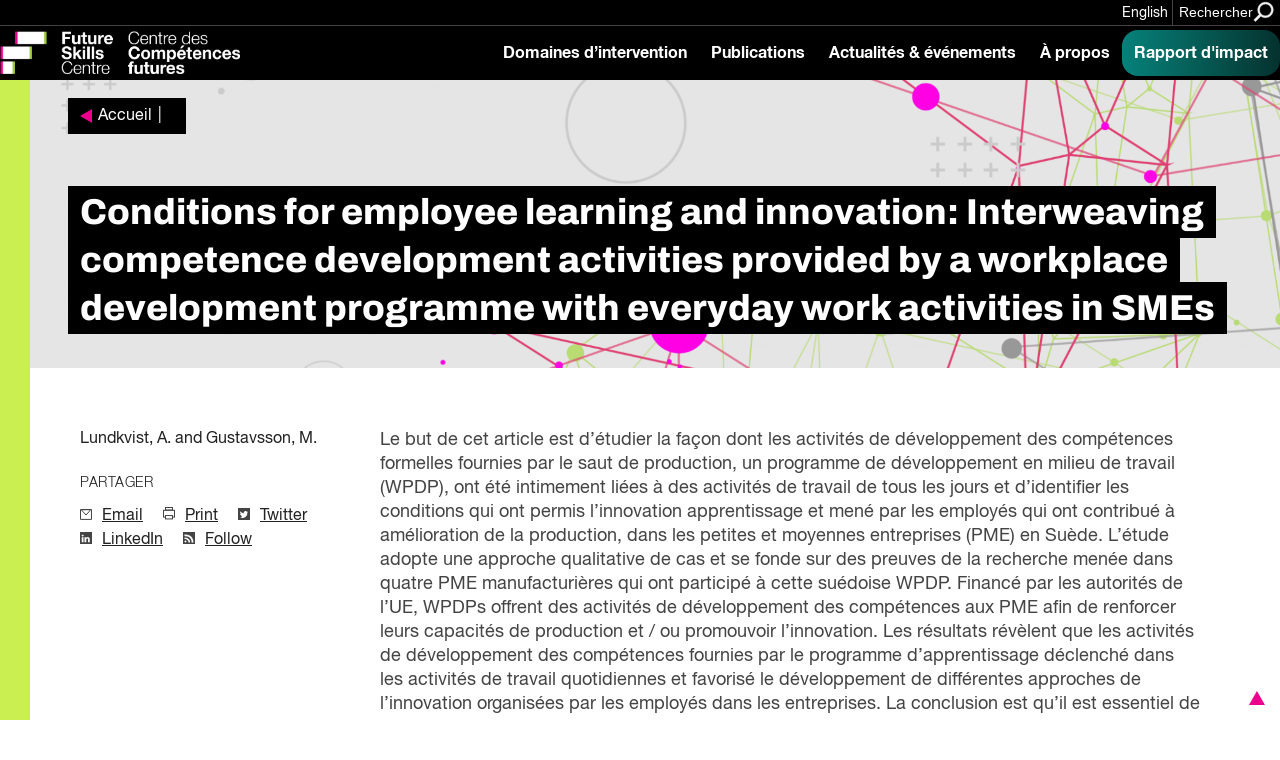

--- FILE ---
content_type: text/html; charset=UTF-8
request_url: https://fsc-ccf.ca/fr/references/conditions-for-employee-learning-and-innovation-interweaving-competence-development-activities-provided-by-a-workplace-development-programme-with-everyday-work-activities-in-smes-2/
body_size: 16777
content:
			
<!doctype html>
<!--[if lte IE 8]>         <html class="no-js old-ie ie"> <![endif]-->
<!--[if IE 9]>         <html class="no-js ie9 ie"> <![endif]-->
<!--[if gt IE 9]><!-->
<html lang="fr" class="no-js"> <!--<![endif]-->

<head>
    <!-- Google Tag Manager -->
    <script>
        (function(w, d, s, l, i) {
            w[l] = w[l] || [];
            w[l].push({
                'gtm.start': new Date().getTime(),
                event: 'gtm.js'
            });
            var f = d.getElementsByTagName(s)[0],
                j = d.createElement(s),
                dl = l != 'dataLayer' ? '&l=' + l : '';
            j.async = true;
            j.src =
                'https://www.googletagmanager.com/gtm.js?id=' + i + dl;
            f.parentNode.insertBefore(j, f);
        })(window, document, 'script', 'dataLayer', 'GTM-MTN32SM');
    </script>
    <!-- End Google Tag Manager -->
    <meta charset="utf-8">
    <meta http-equiv="X-UA-Compatible" content="IE=edge,chrome=1">
    <!-- Remove for Yoast compatibility -->
    <!-- <title></title> -->
    <meta name="developer" content="Office/Bureau">
    <meta name="description" content="">
    <meta name="viewport" content="width=device-width,initial-scale=1">
    <!-- SOCIAL META TAGS -->
    <meta property="og:title" content="Future Skills Centre • Centre des Compétences futures" />
    <meta property="og:url" content="https://fsc-ccf.ca/fr/references/conditions-for-employee-learning-and-innovation-interweaving-competence-development-activities-provided-by-a-workplace-development-programme-with-everyday-work-activities-in-smes-2/" />
    <meta property="og:description" content="" />
            <meta name="twitter:title" content="Future Skills Centre • Centre des Compétences futures" />
    <meta name="twitter:description" content="" />
        <link rel="apple-touch-icon" sizes="180x180" href="https://fsc-ccf.ca/wp-content/themes/ob-fsc-2.0/images/favicon/apple-touch-icon.png">
    <link rel="icon" type="image/png" sizes="32x32" href="https://fsc-ccf.ca/wp-content/themes/ob-fsc-2.0/images/favicon/favicon-32x32.png">
    <link rel="icon" type="image/png" sizes="16x16" href="https://fsc-ccf.ca/wp-content/themes/ob-fsc-2.0/images/favicon/favicon-16x16.png">
    <!-- END SOCIAL META TAGS -->
    <meta name='robots' content='index, follow, max-image-preview:large, max-snippet:-1, max-video-preview:-1' />

	<!-- This site is optimized with the Yoast SEO plugin v26.7 - https://yoast.com/wordpress/plugins/seo/ -->
	<title>Conditions for employee learning and innovation: Interweaving competence development activities provided by a workplace development programme with everyday work activities in SMEs - Future Skills Centre • Centre des Compétences futures</title>
	<link rel="canonical" href="https://fsc-ccf.ca/fr/references/conditions-for-employee-learning-and-innovation-interweaving-competence-development-activities-provided-by-a-workplace-development-programme-with-everyday-work-activities-in-smes-2/" />
	<meta name="twitter:label1" content="Est. reading time" />
	<meta name="twitter:data1" content="2 minutes" />
	<script type="application/ld+json" class="yoast-schema-graph">{"@context":"https://schema.org","@graph":[{"@type":"WebPage","@id":"https://fsc-ccf.ca/fr/references/conditions-for-employee-learning-and-innovation-interweaving-competence-development-activities-provided-by-a-workplace-development-programme-with-everyday-work-activities-in-smes-2/","url":"https://fsc-ccf.ca/fr/references/conditions-for-employee-learning-and-innovation-interweaving-competence-development-activities-provided-by-a-workplace-development-programme-with-everyday-work-activities-in-smes-2/","name":"Conditions for employee learning and innovation: Interweaving competence development activities provided by a workplace development programme with everyday work activities in SMEs - Future Skills Centre • Centre des Compétences futures","isPartOf":{"@id":"https://fsc-ccf.ca/fr/#website"},"datePublished":"2020-08-11T22:27:46+00:00","breadcrumb":{"@id":"https://fsc-ccf.ca/fr/references/conditions-for-employee-learning-and-innovation-interweaving-competence-development-activities-provided-by-a-workplace-development-programme-with-everyday-work-activities-in-smes-2/#breadcrumb"},"inLanguage":"fr-FR","potentialAction":[{"@type":"ReadAction","target":["https://fsc-ccf.ca/fr/references/conditions-for-employee-learning-and-innovation-interweaving-competence-development-activities-provided-by-a-workplace-development-programme-with-everyday-work-activities-in-smes-2/"]}]},{"@type":"BreadcrumbList","@id":"https://fsc-ccf.ca/fr/references/conditions-for-employee-learning-and-innovation-interweaving-competence-development-activities-provided-by-a-workplace-development-programme-with-everyday-work-activities-in-smes-2/#breadcrumb","itemListElement":[{"@type":"ListItem","position":1,"name":"Home","item":"https://fsc-ccf.ca/fr/"},{"@type":"ListItem","position":2,"name":"References","item":"https://fsc-ccf.ca/fr/references/"},{"@type":"ListItem","position":3,"name":"Conditions for employee learning and innovation: Interweaving competence development activities provided by a workplace development programme with everyday work activities in SMEs"}]},{"@type":"WebSite","@id":"https://fsc-ccf.ca/fr/#website","url":"https://fsc-ccf.ca/fr/","name":"Future Skills Centre • Centre des Compétences futures","description":"","publisher":{"@id":"https://fsc-ccf.ca/fr/#organization"},"potentialAction":[{"@type":"SearchAction","target":{"@type":"EntryPoint","urlTemplate":"https://fsc-ccf.ca/fr/?s={search_term_string}"},"query-input":{"@type":"PropertyValueSpecification","valueRequired":true,"valueName":"search_term_string"}}],"inLanguage":"fr-FR"},{"@type":"Organization","@id":"https://fsc-ccf.ca/fr/#organization","name":"Future Skills Centre • Centre des Compétences futures","url":"https://fsc-ccf.ca/fr/","logo":{"@type":"ImageObject","inLanguage":"fr-FR","@id":"https://fsc-ccf.ca/fr/#/schema/logo/image/","url":"https://fsc-ccf.ca/wp-content/uploads/2019/08/FSC_logo_colour_rgb_positive_ENG.png","contentUrl":"https://fsc-ccf.ca/wp-content/uploads/2019/08/FSC_logo_colour_rgb_positive_ENG.png","width":618,"height":528,"caption":"Future Skills Centre • Centre des Compétences futures"},"image":{"@id":"https://fsc-ccf.ca/fr/#/schema/logo/image/"},"sameAs":["https://www.facebook.com/2161871137193201/","https://x.com/fsc_ccf_en","https://www.instagram.com/fsc_ccf/","https://www.linkedin.com/company/fsc-ccf/"]}]}</script>
	<!-- / Yoast SEO plugin. -->


<link rel='dns-prefetch' href='//s7.addthis.com' />
<link rel='dns-prefetch' href='//unpkg.com' />
<link rel='dns-prefetch' href='//player.vimeo.com' />
<link rel='dns-prefetch' href='//officebureau.ca' />
<link rel='dns-prefetch' href='//www.googletagmanager.com' />
<link rel="alternate" title="oEmbed (JSON)" type="application/json+oembed" href="https://fsc-ccf.ca/fr/wp-json/oembed/1.0/embed?url=https%3A%2F%2Ffsc-ccf.ca%2Ffr%2Freferences%2Fconditions-for-employee-learning-and-innovation-interweaving-competence-development-activities-provided-by-a-workplace-development-programme-with-everyday-work-activities-in-smes-2%2F" />
<link rel="alternate" title="oEmbed (XML)" type="text/xml+oembed" href="https://fsc-ccf.ca/fr/wp-json/oembed/1.0/embed?url=https%3A%2F%2Ffsc-ccf.ca%2Ffr%2Freferences%2Fconditions-for-employee-learning-and-innovation-interweaving-competence-development-activities-provided-by-a-workplace-development-programme-with-everyday-work-activities-in-smes-2%2F&#038;format=xml" />
<style id='wp-img-auto-sizes-contain-inline-css' type='text/css'>
img:is([sizes=auto i],[sizes^="auto," i]){contain-intrinsic-size:3000px 1500px}
/*# sourceURL=wp-img-auto-sizes-contain-inline-css */
</style>
<style id='wp-emoji-styles-inline-css' type='text/css'>

	img.wp-smiley, img.emoji {
		display: inline !important;
		border: none !important;
		box-shadow: none !important;
		height: 1em !important;
		width: 1em !important;
		margin: 0 0.07em !important;
		vertical-align: -0.1em !important;
		background: none !important;
		padding: 0 !important;
	}
/*# sourceURL=wp-emoji-styles-inline-css */
</style>
<link rel='stylesheet' id='wp-block-library-css' href='https://fsc-ccf.ca/wp-includes/css/dist/block-library/style.min.css?ver=6.9' type='text/css' media='all' />
<style id='global-styles-inline-css' type='text/css'>
:root{--wp--preset--aspect-ratio--square: 1;--wp--preset--aspect-ratio--4-3: 4/3;--wp--preset--aspect-ratio--3-4: 3/4;--wp--preset--aspect-ratio--3-2: 3/2;--wp--preset--aspect-ratio--2-3: 2/3;--wp--preset--aspect-ratio--16-9: 16/9;--wp--preset--aspect-ratio--9-16: 9/16;--wp--preset--color--black: #000000;--wp--preset--color--cyan-bluish-gray: #abb8c3;--wp--preset--color--white: #ffffff;--wp--preset--color--pale-pink: #f78da7;--wp--preset--color--vivid-red: #cf2e2e;--wp--preset--color--luminous-vivid-orange: #ff6900;--wp--preset--color--luminous-vivid-amber: #fcb900;--wp--preset--color--light-green-cyan: #7bdcb5;--wp--preset--color--vivid-green-cyan: #00d084;--wp--preset--color--pale-cyan-blue: #8ed1fc;--wp--preset--color--vivid-cyan-blue: #0693e3;--wp--preset--color--vivid-purple: #9b51e0;--wp--preset--color--raspberry: #EC008C;--wp--preset--color--warm-violet: #A30093;--wp--preset--color--plum: #66005F;--wp--preset--color--dusk-purple: #350042;--wp--preset--color--chartreuse: #C9EF50;--wp--preset--color--fern: #558000;--wp--preset--color--deep-green: #253814;--wp--preset--color--turq: #00D1BA;--wp--preset--color--teal: #03827A;--wp--preset--color--light-grey: #CCCCCC;--wp--preset--gradient--vivid-cyan-blue-to-vivid-purple: linear-gradient(135deg,rgb(6,147,227) 0%,rgb(155,81,224) 100%);--wp--preset--gradient--light-green-cyan-to-vivid-green-cyan: linear-gradient(135deg,rgb(122,220,180) 0%,rgb(0,208,130) 100%);--wp--preset--gradient--luminous-vivid-amber-to-luminous-vivid-orange: linear-gradient(135deg,rgb(252,185,0) 0%,rgb(255,105,0) 100%);--wp--preset--gradient--luminous-vivid-orange-to-vivid-red: linear-gradient(135deg,rgb(255,105,0) 0%,rgb(207,46,46) 100%);--wp--preset--gradient--very-light-gray-to-cyan-bluish-gray: linear-gradient(135deg,rgb(238,238,238) 0%,rgb(169,184,195) 100%);--wp--preset--gradient--cool-to-warm-spectrum: linear-gradient(135deg,rgb(74,234,220) 0%,rgb(151,120,209) 20%,rgb(207,42,186) 40%,rgb(238,44,130) 60%,rgb(251,105,98) 80%,rgb(254,248,76) 100%);--wp--preset--gradient--blush-light-purple: linear-gradient(135deg,rgb(255,206,236) 0%,rgb(152,150,240) 100%);--wp--preset--gradient--blush-bordeaux: linear-gradient(135deg,rgb(254,205,165) 0%,rgb(254,45,45) 50%,rgb(107,0,62) 100%);--wp--preset--gradient--luminous-dusk: linear-gradient(135deg,rgb(255,203,112) 0%,rgb(199,81,192) 50%,rgb(65,88,208) 100%);--wp--preset--gradient--pale-ocean: linear-gradient(135deg,rgb(255,245,203) 0%,rgb(182,227,212) 50%,rgb(51,167,181) 100%);--wp--preset--gradient--electric-grass: linear-gradient(135deg,rgb(202,248,128) 0%,rgb(113,206,126) 100%);--wp--preset--gradient--midnight: linear-gradient(135deg,rgb(2,3,129) 0%,rgb(40,116,252) 100%);--wp--preset--font-size--small: 13px;--wp--preset--font-size--medium: 20px;--wp--preset--font-size--large: 4rem;--wp--preset--font-size--x-large: 42px;--wp--preset--font-size--normal: 3.33333rem;--wp--preset--font-size--extra-large: 6rem;--wp--preset--font-size--huge: 8rem;--wp--preset--font-size--gigantic: 12rem;--wp--preset--spacing--20: 0.44rem;--wp--preset--spacing--30: 0.67rem;--wp--preset--spacing--40: 1rem;--wp--preset--spacing--50: 1.5rem;--wp--preset--spacing--60: 2.25rem;--wp--preset--spacing--70: 3.38rem;--wp--preset--spacing--80: 5.06rem;--wp--preset--shadow--natural: 6px 6px 9px rgba(0, 0, 0, 0.2);--wp--preset--shadow--deep: 12px 12px 50px rgba(0, 0, 0, 0.4);--wp--preset--shadow--sharp: 6px 6px 0px rgba(0, 0, 0, 0.2);--wp--preset--shadow--outlined: 6px 6px 0px -3px rgb(255, 255, 255), 6px 6px rgb(0, 0, 0);--wp--preset--shadow--crisp: 6px 6px 0px rgb(0, 0, 0);}:where(body) { margin: 0; }.wp-site-blocks > .alignleft { float: left; margin-right: 2em; }.wp-site-blocks > .alignright { float: right; margin-left: 2em; }.wp-site-blocks > .aligncenter { justify-content: center; margin-left: auto; margin-right: auto; }:where(.wp-site-blocks) > * { margin-block-start: 24px; margin-block-end: 0; }:where(.wp-site-blocks) > :first-child { margin-block-start: 0; }:where(.wp-site-blocks) > :last-child { margin-block-end: 0; }:root { --wp--style--block-gap: 24px; }:root :where(.is-layout-flow) > :first-child{margin-block-start: 0;}:root :where(.is-layout-flow) > :last-child{margin-block-end: 0;}:root :where(.is-layout-flow) > *{margin-block-start: 24px;margin-block-end: 0;}:root :where(.is-layout-constrained) > :first-child{margin-block-start: 0;}:root :where(.is-layout-constrained) > :last-child{margin-block-end: 0;}:root :where(.is-layout-constrained) > *{margin-block-start: 24px;margin-block-end: 0;}:root :where(.is-layout-flex){gap: 24px;}:root :where(.is-layout-grid){gap: 24px;}.is-layout-flow > .alignleft{float: left;margin-inline-start: 0;margin-inline-end: 2em;}.is-layout-flow > .alignright{float: right;margin-inline-start: 2em;margin-inline-end: 0;}.is-layout-flow > .aligncenter{margin-left: auto !important;margin-right: auto !important;}.is-layout-constrained > .alignleft{float: left;margin-inline-start: 0;margin-inline-end: 2em;}.is-layout-constrained > .alignright{float: right;margin-inline-start: 2em;margin-inline-end: 0;}.is-layout-constrained > .aligncenter{margin-left: auto !important;margin-right: auto !important;}.is-layout-constrained > :where(:not(.alignleft):not(.alignright):not(.alignfull)){margin-left: auto !important;margin-right: auto !important;}body .is-layout-flex{display: flex;}.is-layout-flex{flex-wrap: wrap;align-items: center;}.is-layout-flex > :is(*, div){margin: 0;}body .is-layout-grid{display: grid;}.is-layout-grid > :is(*, div){margin: 0;}body{padding-top: 0px;padding-right: 0px;padding-bottom: 0px;padding-left: 0px;}a:where(:not(.wp-element-button)){text-decoration: underline;}:root :where(.wp-element-button, .wp-block-button__link){background-color: #32373c;border-width: 0;color: #fff;font-family: inherit;font-size: inherit;font-style: inherit;font-weight: inherit;letter-spacing: inherit;line-height: inherit;padding-top: calc(0.667em + 2px);padding-right: calc(1.333em + 2px);padding-bottom: calc(0.667em + 2px);padding-left: calc(1.333em + 2px);text-decoration: none;text-transform: inherit;}.has-black-color{color: var(--wp--preset--color--black) !important;}.has-cyan-bluish-gray-color{color: var(--wp--preset--color--cyan-bluish-gray) !important;}.has-white-color{color: var(--wp--preset--color--white) !important;}.has-pale-pink-color{color: var(--wp--preset--color--pale-pink) !important;}.has-vivid-red-color{color: var(--wp--preset--color--vivid-red) !important;}.has-luminous-vivid-orange-color{color: var(--wp--preset--color--luminous-vivid-orange) !important;}.has-luminous-vivid-amber-color{color: var(--wp--preset--color--luminous-vivid-amber) !important;}.has-light-green-cyan-color{color: var(--wp--preset--color--light-green-cyan) !important;}.has-vivid-green-cyan-color{color: var(--wp--preset--color--vivid-green-cyan) !important;}.has-pale-cyan-blue-color{color: var(--wp--preset--color--pale-cyan-blue) !important;}.has-vivid-cyan-blue-color{color: var(--wp--preset--color--vivid-cyan-blue) !important;}.has-vivid-purple-color{color: var(--wp--preset--color--vivid-purple) !important;}.has-raspberry-color{color: var(--wp--preset--color--raspberry) !important;}.has-warm-violet-color{color: var(--wp--preset--color--warm-violet) !important;}.has-plum-color{color: var(--wp--preset--color--plum) !important;}.has-dusk-purple-color{color: var(--wp--preset--color--dusk-purple) !important;}.has-chartreuse-color{color: var(--wp--preset--color--chartreuse) !important;}.has-fern-color{color: var(--wp--preset--color--fern) !important;}.has-deep-green-color{color: var(--wp--preset--color--deep-green) !important;}.has-turq-color{color: var(--wp--preset--color--turq) !important;}.has-teal-color{color: var(--wp--preset--color--teal) !important;}.has-light-grey-color{color: var(--wp--preset--color--light-grey) !important;}.has-black-background-color{background-color: var(--wp--preset--color--black) !important;}.has-cyan-bluish-gray-background-color{background-color: var(--wp--preset--color--cyan-bluish-gray) !important;}.has-white-background-color{background-color: var(--wp--preset--color--white) !important;}.has-pale-pink-background-color{background-color: var(--wp--preset--color--pale-pink) !important;}.has-vivid-red-background-color{background-color: var(--wp--preset--color--vivid-red) !important;}.has-luminous-vivid-orange-background-color{background-color: var(--wp--preset--color--luminous-vivid-orange) !important;}.has-luminous-vivid-amber-background-color{background-color: var(--wp--preset--color--luminous-vivid-amber) !important;}.has-light-green-cyan-background-color{background-color: var(--wp--preset--color--light-green-cyan) !important;}.has-vivid-green-cyan-background-color{background-color: var(--wp--preset--color--vivid-green-cyan) !important;}.has-pale-cyan-blue-background-color{background-color: var(--wp--preset--color--pale-cyan-blue) !important;}.has-vivid-cyan-blue-background-color{background-color: var(--wp--preset--color--vivid-cyan-blue) !important;}.has-vivid-purple-background-color{background-color: var(--wp--preset--color--vivid-purple) !important;}.has-raspberry-background-color{background-color: var(--wp--preset--color--raspberry) !important;}.has-warm-violet-background-color{background-color: var(--wp--preset--color--warm-violet) !important;}.has-plum-background-color{background-color: var(--wp--preset--color--plum) !important;}.has-dusk-purple-background-color{background-color: var(--wp--preset--color--dusk-purple) !important;}.has-chartreuse-background-color{background-color: var(--wp--preset--color--chartreuse) !important;}.has-fern-background-color{background-color: var(--wp--preset--color--fern) !important;}.has-deep-green-background-color{background-color: var(--wp--preset--color--deep-green) !important;}.has-turq-background-color{background-color: var(--wp--preset--color--turq) !important;}.has-teal-background-color{background-color: var(--wp--preset--color--teal) !important;}.has-light-grey-background-color{background-color: var(--wp--preset--color--light-grey) !important;}.has-black-border-color{border-color: var(--wp--preset--color--black) !important;}.has-cyan-bluish-gray-border-color{border-color: var(--wp--preset--color--cyan-bluish-gray) !important;}.has-white-border-color{border-color: var(--wp--preset--color--white) !important;}.has-pale-pink-border-color{border-color: var(--wp--preset--color--pale-pink) !important;}.has-vivid-red-border-color{border-color: var(--wp--preset--color--vivid-red) !important;}.has-luminous-vivid-orange-border-color{border-color: var(--wp--preset--color--luminous-vivid-orange) !important;}.has-luminous-vivid-amber-border-color{border-color: var(--wp--preset--color--luminous-vivid-amber) !important;}.has-light-green-cyan-border-color{border-color: var(--wp--preset--color--light-green-cyan) !important;}.has-vivid-green-cyan-border-color{border-color: var(--wp--preset--color--vivid-green-cyan) !important;}.has-pale-cyan-blue-border-color{border-color: var(--wp--preset--color--pale-cyan-blue) !important;}.has-vivid-cyan-blue-border-color{border-color: var(--wp--preset--color--vivid-cyan-blue) !important;}.has-vivid-purple-border-color{border-color: var(--wp--preset--color--vivid-purple) !important;}.has-raspberry-border-color{border-color: var(--wp--preset--color--raspberry) !important;}.has-warm-violet-border-color{border-color: var(--wp--preset--color--warm-violet) !important;}.has-plum-border-color{border-color: var(--wp--preset--color--plum) !important;}.has-dusk-purple-border-color{border-color: var(--wp--preset--color--dusk-purple) !important;}.has-chartreuse-border-color{border-color: var(--wp--preset--color--chartreuse) !important;}.has-fern-border-color{border-color: var(--wp--preset--color--fern) !important;}.has-deep-green-border-color{border-color: var(--wp--preset--color--deep-green) !important;}.has-turq-border-color{border-color: var(--wp--preset--color--turq) !important;}.has-teal-border-color{border-color: var(--wp--preset--color--teal) !important;}.has-light-grey-border-color{border-color: var(--wp--preset--color--light-grey) !important;}.has-vivid-cyan-blue-to-vivid-purple-gradient-background{background: var(--wp--preset--gradient--vivid-cyan-blue-to-vivid-purple) !important;}.has-light-green-cyan-to-vivid-green-cyan-gradient-background{background: var(--wp--preset--gradient--light-green-cyan-to-vivid-green-cyan) !important;}.has-luminous-vivid-amber-to-luminous-vivid-orange-gradient-background{background: var(--wp--preset--gradient--luminous-vivid-amber-to-luminous-vivid-orange) !important;}.has-luminous-vivid-orange-to-vivid-red-gradient-background{background: var(--wp--preset--gradient--luminous-vivid-orange-to-vivid-red) !important;}.has-very-light-gray-to-cyan-bluish-gray-gradient-background{background: var(--wp--preset--gradient--very-light-gray-to-cyan-bluish-gray) !important;}.has-cool-to-warm-spectrum-gradient-background{background: var(--wp--preset--gradient--cool-to-warm-spectrum) !important;}.has-blush-light-purple-gradient-background{background: var(--wp--preset--gradient--blush-light-purple) !important;}.has-blush-bordeaux-gradient-background{background: var(--wp--preset--gradient--blush-bordeaux) !important;}.has-luminous-dusk-gradient-background{background: var(--wp--preset--gradient--luminous-dusk) !important;}.has-pale-ocean-gradient-background{background: var(--wp--preset--gradient--pale-ocean) !important;}.has-electric-grass-gradient-background{background: var(--wp--preset--gradient--electric-grass) !important;}.has-midnight-gradient-background{background: var(--wp--preset--gradient--midnight) !important;}.has-small-font-size{font-size: var(--wp--preset--font-size--small) !important;}.has-medium-font-size{font-size: var(--wp--preset--font-size--medium) !important;}.has-large-font-size{font-size: var(--wp--preset--font-size--large) !important;}.has-x-large-font-size{font-size: var(--wp--preset--font-size--x-large) !important;}.has-normal-font-size{font-size: var(--wp--preset--font-size--normal) !important;}.has-extra-large-font-size{font-size: var(--wp--preset--font-size--extra-large) !important;}.has-huge-font-size{font-size: var(--wp--preset--font-size--huge) !important;}.has-gigantic-font-size{font-size: var(--wp--preset--font-size--gigantic) !important;}
/*# sourceURL=global-styles-inline-css */
</style>

<link rel='stylesheet' id='ob-block-styles-css' href='https://fsc-ccf.ca/wp-content/plugins/ob-blocks/build/style.build.css?ver=1759948847' type='text/css' media='all' />
<link rel='stylesheet' id='ob-swiper-css' href='https://unpkg.com/swiper@7/swiper-bundle.min.css?ver=6.9' type='text/css' media='all' />
<link rel='stylesheet' id='ob-styles-css' href='https://fsc-ccf.ca/wp-content/themes/ob-fsc-2.0/styles/main.css?ver=501jl6x5i52' type='text/css' media='all' />
<link rel='stylesheet' id='ob-print-styles-css' href='https://fsc-ccf.ca/wp-content/themes/ob-fsc-2.0/styles/print.css?ver=501jl6x5i52' type='text/css' media='print' />
<script type="text/javascript" src="https://fsc-ccf.ca/wp-includes/js/jquery/jquery.min.js?ver=3.7.1" id="jquery-core-js"></script>
<script type="text/javascript" src="https://fsc-ccf.ca/wp-includes/js/jquery/jquery-migrate.min.js?ver=3.4.1" id="jquery-migrate-js"></script>
<script type="text/javascript" src="https://fsc-ccf.ca/wp-content/themes/ob-fsc-2.0/scripts/lib/modernizr-3.3.1.min.js?ver=6.9" id="ob-modernizr-js"></script>
<script type="text/javascript" src="https://player.vimeo.com/api/player.js?ver=501jl6x5i52" id="vimeo-js"></script>

<!-- Google tag (gtag.js) snippet added by Site Kit -->
<!-- Google Analytics snippet added by Site Kit -->
<script type="text/javascript" src="https://www.googletagmanager.com/gtag/js?id=GT-MJS5JC6" id="google_gtagjs-js" async></script>
<script type="text/javascript" id="google_gtagjs-js-after">
/* <![CDATA[ */
window.dataLayer = window.dataLayer || [];function gtag(){dataLayer.push(arguments);}
gtag("set","linker",{"domains":["fsc-ccf.ca"]});
gtag("js", new Date());
gtag("set", "developer_id.dZTNiMT", true);
gtag("config", "GT-MJS5JC6");
 window._googlesitekit = window._googlesitekit || {}; window._googlesitekit.throttledEvents = []; window._googlesitekit.gtagEvent = (name, data) => { var key = JSON.stringify( { name, data } ); if ( !! window._googlesitekit.throttledEvents[ key ] ) { return; } window._googlesitekit.throttledEvents[ key ] = true; setTimeout( () => { delete window._googlesitekit.throttledEvents[ key ]; }, 5 ); gtag( "event", name, { ...data, event_source: "site-kit" } ); }; 
//# sourceURL=google_gtagjs-js-after
/* ]]> */
</script>
<link rel="https://api.w.org/" href="https://fsc-ccf.ca/fr/wp-json/" /><link rel="alternate" title="JSON" type="application/json" href="https://fsc-ccf.ca/fr/wp-json/wp/v2/reference/130425" /><link rel="EditURI" type="application/rsd+xml" title="RSD" href="https://fsc-ccf.ca/xmlrpc.php?rsd" />
<meta name="generator" content="WordPress 6.9" />
<link rel='shortlink' href='https://fsc-ccf.ca/fr/?p=130425' />
<meta name="generator" content="WPML ver:4.8.6 stt:1,4;" />
<meta name="generator" content="Site Kit by Google 1.168.0" /><link rel="icon" href="https://fsc-ccf.ca/wp-content/uploads/2024/10/cropped-FSC-Icon-2022-1-32x32.png" sizes="32x32" />
<link rel="icon" href="https://fsc-ccf.ca/wp-content/uploads/2024/10/cropped-FSC-Icon-2022-1-192x192.png" sizes="192x192" />
<link rel="apple-touch-icon" href="https://fsc-ccf.ca/wp-content/uploads/2024/10/cropped-FSC-Icon-2022-1-180x180.png" />
<meta name="msapplication-TileImage" content="https://fsc-ccf.ca/wp-content/uploads/2024/10/cropped-FSC-Icon-2022-1-270x270.png" />
		<style type="text/css" id="wp-custom-css">
			html { scroll-behavior: smooth;}
a.edit-post-admin-only {
    font-size: 10px;
    text-decoration: none;
} html iframe.full {
	padding:0;
	margin: 0 auto;
	height:1475px;
} html body .full-width {
	padding-left: 0;
	margin-top:1em;
} a.btn.btn-light {
	color: #000;
	background: #ddd;
	font-weight: bold;
	transition: ease all 0.25s;
} a.btn.btn-light:hover {
	background:#eee;
	color: #000;
} .content-card__image {
	background-position:center;
} .toptight {
	margin-top:-16rem;
}
/* Share plugin enhancement */ 
.highlight-and-share-wrapper div.has_email {
	background: #000;
} .highlight-and-share-wrapper div:hover {
	background: #e500cd !important;
} 
/* FSC Classes */
.fsc-bigtext .bucket-item__headline {
    font-size: 8rem;
    font-weight: normal;
} .fsc-bigtext .section-deck {
	width:auto;
} .page-container figure.fsc-canadalogo {
    padding-left: 0;
    margin-top: -12rem;
} .fsc-tight {
    margin-top: -16rem;
    padding-top: 0;
} .fsc-subpartner img {
	margin-bottom: 1rem !important;
}

@media (min-width: 782px) {
.wp-block-columns {
    flex-wrap: initial;
}
}

.page-container--single-project .project-sidebar .container .project-sidebar__container .meta-content:only-child {
	 display: none;
}

body.engagement-template-default #main > div.page-container.page-container--single-project > aside.project-sidebar.container > .project-sidebar__container > .meta-content:only-child {
		 display: none;
}

.wp-block-embed-spotify {
	overflow: hidden;
	    margin-bottom: -20px;
    padding-bottom: 0;
}

.auto-margin {
	margin: auto !important;
}

.half-pad {
padding: 0 40px;
}

.is-style-spans {
	min-height: 300vh !important;
    position: absolute;
    width: 70vw;
    z-index: -1;
}

.insight-report strong {
	font-weight: 600 !important;
}		</style>
		    <!-- Hotjar Tracking Code for https://fsc-ccf.ca -->
    <!-- <script> (function(h,o,t,j,a,r){ h.hj=h.hj||function(){(h.hj.q=h.hj.q||[]).push(arguments)}; h._hjSettings={hjid:1423298,hjsv:6}; a=o.getElementsByTagName('head')[0]; r=o.createElement('script');r.async=1; r.src=t+h._hjSettings.hjid+j+h._hjSettings.hjsv; a.appendChild(r); })(window,document,'https://static.hotjar.com/c/hotjar-','.js?sv='); </script> -->
</head>

<body class="wp-singular reference-template-default single single-reference postid-130425 wp-embed-responsive wp-theme-ob-fsc-20">
    <!-- Google Tag Manager (noscript) -->
    <noscript><iframe src="https://www.googletagmanager.com/ns.html?id=GTM-MTN32SM"
            height="0" width="0" style="display:none;visibility:hidden"></iframe></noscript>
    <!-- End Google Tag Manager (noscript) -->
    <!--[if lt IE 9]>
            <p class="ie-warning">You are using an <strong>outdated</strong> browser. Please <a href="http://browsehappy.com/">upgrade your browser</a> to improve your experience.</p>
        <![endif]-->
    <div id="container">
		<header class="site-header">
	<a href="#main" class="skip-link" tabindex="1">Sauter au contenu principal</a>

	<div class="site-header__banner">
		<div class="site-header__banner-inner">

							<div class="site-header__banner-message">
					<p>
																	</p>
				</div>
			
			
			<div class="site-header__utilities">
				<ul>
					<li><a class="site-header__language" href="https://fsc-ccf.ca/references/conditions-for-employee-learning-and-innovation-interweaving-competence-development-activities-provided-by-a-workplace-development-programme-with-everyday-work-activities-in-smes/">English</a></li>					<li>
						<button class="site-header__search-toggle" aria-label="Search" data-search-toggle>
							<span>Rechercher</span>
							<?xml version="1.0" encoding="UTF-8"?>
<svg width="28px" height="27px" viewBox="0 0 28 27" version="1.1" xmlns="http://www.w3.org/2000/svg" xmlns:xlink="http://www.w3.org/1999/xlink">
    <!-- Generator: Sketch 55.2 (78181) - https://sketchapp.com -->
    <title>Search</title>
    <desc>Created with Sketch.</desc>
    <g stroke="none" stroke-width="1" fill="none" fill-rule="evenodd">
        <g transform="translate(-257.000000, -14.000000)" fill="#EC008C" stroke="#EC008C" stroke-width="0.5">
            <g>
                <g transform="translate(258.000000, 15.000000)">
                    <path d="M18.7485037,16.5340557 C20.0483447,14.7611963 20.7446645,12.6178516 20.7349559,10.4195495 C20.7101542,4.68125135 16.0689159,0.0332484596 10.3306762,0.000105410581 C7.58460504,-0.0123190141 4.9476205,1.07403475 3.00716815,3.01715782 C1.0667158,4.96028089 -0.016014453,7.5987615 0.000179064889,10.3448208 C0.0249807917,16.0836413 4.6666425,20.7320677 10.4054046,20.7652108 C12.6126561,20.7747773 14.7638254,20.0703279 16.5378662,18.7569965 L16.5454337,18.751321 L23.7903085,26 L26,23.7884103 L18.7485037,16.5340557 Z M10.4283618,18.1998716 C6.11102635,18.1750711 2.61891794,14.6831496 2.59996567,10.3718942 C2.58831308,8.30908685 3.40297478,6.3272327 4.86260384,4.86750032 C6.3222329,3.40776794 8.30568217,2.59131307 10.371428,2.59988178 C14.6887635,2.62468219 18.1808719,6.11660378 18.1998241,10.4278591 C18.2114767,12.4906665 17.396815,14.4725206 15.937186,15.932253 C14.4775569,17.3919854 12.4941076,18.2084403 10.4283618,18.1998716 Z" transform="translate(13.000000, 13.000000) scale(-1, 1) translate(-13.000000, -13.000000) "></path>
                </g>
            </g>
        </g>
    </g>
</svg>						</button>
					</li>
				</ul>
			</div>

		</div>
	</div>

		<div class="site-header__main">
		<div class="site-header__main-inner">
			<div class="site-header__logo--wrapper">

								<a href="https://fsc-ccf.ca/fr/">
					<img class="site-header__logo" src="https://fsc-ccf.ca/wp-content/themes/ob-fsc-2.0/images/FSC-Logo-2022-Primary-Reverse.png" alt="Logo du Centre des Compétences futures">
					<img class="site-header__logo--print-only" src="https://fsc-ccf.ca/wp-content/themes/ob-fsc-2.0/images/FSC Logo 2024.png" alt="Logo du Centre des Compétences futures">
				</a>
			</div>
						<div class="site-header__nav-control">
				<button class="site-header__search-toggle-mobile" aria-label="Search" data-search-toggle>
					<span class="visuallyhidden">Rechercher</span>
					<?xml version="1.0" encoding="UTF-8"?>
<svg width="28px" height="27px" viewBox="0 0 28 27" version="1.1" xmlns="http://www.w3.org/2000/svg" xmlns:xlink="http://www.w3.org/1999/xlink">
    <!-- Generator: Sketch 55.2 (78181) - https://sketchapp.com -->
    <title>Search</title>
    <desc>Created with Sketch.</desc>
    <g stroke="none" stroke-width="1" fill="none" fill-rule="evenodd">
        <g transform="translate(-257.000000, -14.000000)" fill="#EC008C" stroke="#EC008C" stroke-width="0.5">
            <g>
                <g transform="translate(258.000000, 15.000000)">
                    <path d="M18.7485037,16.5340557 C20.0483447,14.7611963 20.7446645,12.6178516 20.7349559,10.4195495 C20.7101542,4.68125135 16.0689159,0.0332484596 10.3306762,0.000105410581 C7.58460504,-0.0123190141 4.9476205,1.07403475 3.00716815,3.01715782 C1.0667158,4.96028089 -0.016014453,7.5987615 0.000179064889,10.3448208 C0.0249807917,16.0836413 4.6666425,20.7320677 10.4054046,20.7652108 C12.6126561,20.7747773 14.7638254,20.0703279 16.5378662,18.7569965 L16.5454337,18.751321 L23.7903085,26 L26,23.7884103 L18.7485037,16.5340557 Z M10.4283618,18.1998716 C6.11102635,18.1750711 2.61891794,14.6831496 2.59996567,10.3718942 C2.58831308,8.30908685 3.40297478,6.3272327 4.86260384,4.86750032 C6.3222329,3.40776794 8.30568217,2.59131307 10.371428,2.59988178 C14.6887635,2.62468219 18.1808719,6.11660378 18.1998241,10.4278591 C18.2114767,12.4906665 17.396815,14.4725206 15.937186,15.932253 C14.4775569,17.3919854 12.4941076,18.2084403 10.4283618,18.1998716 Z" transform="translate(13.000000, 13.000000) scale(-1, 1) translate(-13.000000, -13.000000) "></path>
                </g>
            </g>
        </g>
    </g>
</svg>				</button>
				<button class="site-header__nav-toggle" aria-label="Toggle navigation" data-nav-toggle>
					<span class="visuallyhidden">Menu</span>
					<svg width="20" height="21" viewBox="0 0 20 21" fill="none" xmlns="http://www.w3.org/2000/svg"><g clip-path="url(#a)" fill="#fff"><path d="M20 .5H0v2.857h20V.5ZM20 9.071H0v2.858h20V9.07ZM20 17.643H0V20.5h20v-2.857Z"/></g><defs><clipPath id="a"><path fill="#fff" d="M0 .5h20v20H0z"/></clipPath></defs></svg>				</button>
			</div>
						<div class="site-header__nav" data-nav-visible="false" data-nav-level="1">
				<div class="site-header__nav-mobile-controls">
					<button class="site-header__nav-back" data-nav-back>
						<svg width="8" height="15" viewBox="0 0 8 15" fill="none" xmlns="http://www.w3.org/2000/svg"><path d="M6.794.5 8 1.742 2.412 7.5 8 13.258 6.794 14.5 0 7.5l6.794-7Z" fill="#fff"/></svg>						<span>Back</span>
					</button>
					<button class="site-header__nav-close" data-nav-toggle>
						<span>Fermer</span>
						<svg width="14" height="15" viewBox="0 0 14 15" fill="none" xmlns="http://www.w3.org/2000/svg"><path d="M1.4 14.5 0 13.1l5.6-5.6L0 1.9 1.4.5 7 6.1 12.6.5 14 1.9 8.4 7.5l5.6 5.6-1.4 1.4L7 8.9l-5.6 5.6Z" fill="#fff"/></svg>					</button>
				</div>
				<nav class="site-header__primary-nav">
											<ul class="megamenu">

																						<li class="megamenu__parent">
									<a href="#">Domaines d’intervention</a>

									<div class="megamenu__drawer"  style='--drawer-accent:linear-gradient(93deg, #71136C 3.77%, #EC008C 91.56%, #D724CD 99.18%)'>
										<div class="megamenu__drawer-inner">


																						<div class="megamenu__drawer-column">
												<div class="megamenu__drawer-intro">
																											<div class="megamenu__icon">
															<img src="https://fsc-ccf.ca/wp-content/uploads/2024/10/focus-areas.svg" alt="">
														</div>
																										<p class="megamenu__drawer-title">Domaines d’intervention</p>
																											<p class="megamenu__drawer-description">Ces domaines déterminent notre travail, nos partenariats et nos engagements.</p>
																									</div>
											</div>
											

																																					<div class="megamenu__drawer-column">
																														<div class="megamenu__drawer-links">
																																			<ul class="megamenu__links">
																																							<li>
																					<a href="https://fsc-ccf.ca/fr/research-insights-key-themes/parcours-vers-lemploi/" target="">Parcours vers l’emploi</a>

																					
																																									</li>
																																							<li>
																					<a href="https://fsc-ccf.ca/fr/research-insights-key-themes/technologie-et-automatisation/" target="">Technologie et automatisation</a>

																					
																																									</li>
																																							<li>
																					<a href="https://fsc-ccf.ca/fr/research-insights-key-themes/adaptabilite-des-pme/" target="">Adaptabilité des PME</a>

																					
																																									</li>
																																							<li>
																					<a href="https://fsc-ccf.ca/fr/research-insights-key-themes/economie-inclusive/" target="">Économie inclusive</a>

																					
																																									</li>
																																							<li>
																					<a href="https://fsc-ccf.ca/fr/research-insights-key-themes/emplois-durables/" target="">Emplois durables</a>

																																											<h4 class="megamenu__child-links--header">Topics</h4>
																					
																																											<ul class="megamenu__child-links">
																																															<li>
																									<a href="https://fsc-ccf.ca/fr/?s=&tab=Tout&themes=qualite-de-lemploi" target="">Qualité de l'emploi</a>
																								</li>
																																															<li>
																									<a href="https://fsc-ccf.ca/fr/?s=&tab=Tout&themes=intelligence-artificielle" target="">Intelligence Artificielle</a>
																								</li>
																																															<li>
																									<a href="https://fsc-ccf.ca/fr/?s=&tab=Tout&themes=competences-futures" target="">Compétences de futures</a>
																								</li>
																																															<li>
																									<a href="https://fsc-ccf.ca/fr/?s=&tab=Tout&themes=microcertifications" target="">Microcertifications</a>
																								</li>
																																															<li>
																									<a href="https://fsc-ccf.ca/fr/?s=&tab=Tout&themes=lmi-fr" target="">Information sur le marché du travail</a>
																								</li>
																																															<li>
																									<a href="https://fsc-ccf.ca/fr/?s=&tab=Tout&themes=innovation-mise-echelle" target=""> Innovation et mise à l’échelle</a>
																								</li>
																																															<li>
																									<a href="https://fsc-ccf.ca/fr/?s=&tab=Tout&themes=secteurs" target="">Secteurs</a>
																								</li>
																																															<li>
																									<a href="https://fsc-ccf.ca/fr/?s=&tab=Tout&themes=services-carriere" target="">Services de Carrière</a>
																								</li>
																																															<li>
																									<a href="https://fsc-ccf.ca/fr/?s=&tab=Tout&themes=apprentissage-integre-travail" target="">Apprentissage intégré au travail</a>
																								</li>
																																															<li>
																									<a href="https://fsc-ccf.ca/fr/?s=&tab=Tout&themes=formation-professionnelle" target="">Formation Professionnelle</a>
																								</li>
																																													</ul>
																																									</li>
																																					</ul>
																																	</div>

																													</div>
																									<div class="megamenu__drawer-column">
																														<div class="megamenu__drawer-featured">
																																			<h3>À la une</h3>
																																																				<div class="megamenu__drawer-featured-content">
																			<img width="300" height="129" src="https://fsc-ccf.ca/wp-content/uploads/2025/09/FSC_Wordpress-Mailchimp-Header-IR25-300x129.png" class="attachment-medium size-medium" alt="" decoding="async" srcset="https://fsc-ccf.ca/wp-content/uploads/2025/09/FSC_Wordpress-Mailchimp-Header-IR25-300x129.png 300w, https://fsc-ccf.ca/wp-content/uploads/2025/09/FSC_Wordpress-Mailchimp-Header-IR25-1024x440.png 1024w, https://fsc-ccf.ca/wp-content/uploads/2025/09/FSC_Wordpress-Mailchimp-Header-IR25-768x330.png 768w, https://fsc-ccf.ca/wp-content/uploads/2025/09/FSC_Wordpress-Mailchimp-Header-IR25-10x4.png 10w, https://fsc-ccf.ca/wp-content/uploads/2025/09/FSC_Wordpress-Mailchimp-Header-IR25.png 1470w" sizes="(max-width: 300px) 100vw, 300px" />																			<h4>Rapport d’impact du Centre des compétences futures : Bâtir une main-d’œuvre résiliente au Canada</h4>
																			<p>Le Centre des Compétences futures (CCF) est très heureux de vous présenter la sortie de notre 2025 Rapport d’impact : Bâtir une main-d’œuvre résiliente, qui met en lumière nos six années d’influence dans la transformation du monde du travail au Canada.</p>
																		</div>
																		<a href="https://fsc-ccf.ca/fr/engage/2025-ir/" class="button__secondary">Lire le rapport</a>																																	</div>

																													</div>
																																	</div>
									</div>
								</li>
															<li class="megamenu__parent">
									<a href="#">Publications</a>

									<div class="megamenu__drawer"  style='--drawer-accent:linear-gradient(270deg, #F9BA59 0%, #71136C 100%)'>
										<div class="megamenu__drawer-inner">


																						<div class="megamenu__drawer-column">
												<div class="megamenu__drawer-intro">
																											<div class="megamenu__icon">
															<img src="https://fsc-ccf.ca/wp-content/uploads/2024/10/publications.svg" alt="">
														</div>
																										<p class="megamenu__drawer-title">Publications</p>
																											<p class="megamenu__drawer-description">Parcourir tous les rapports de recherche et les analyses de projets de notre portfolio.</p>
																									</div>
											</div>
											

																																					<div class="megamenu__drawer-column">
																														<div class="megamenu__drawer-links">
																																			<ul class="megamenu__links">
																																							<li>
																					<a href="https://fsc-ccf.ca/fr/?s=&tab=Rapports" target="">Rapports et analyses</a>

																					
																																									</li>
																																							<li>
																					<a href="#" target="">Publications phares</a>

																					
																																											<ul class="megamenu__child-links">
																																															<li>
																									<a href="https://fsc-ccf.ca/engage/state-of-skills-report-series/" target="">Série État des compétences</a>
																								</li>
																																															<li>
																									<a href="https://fsc-ccf.ca/fr/recherche/survey-on-employment-and-skills/" target="">Sondage sur l’emploi et les compétences</a>
																								</li>
																																															<li>
																									<a href="https://fsc-ccf.ca/fr/recherche/quality-of-work/" target="">Série Qualité de l’emploi</a>
																								</li>
																																													</ul>
																																									</li>
																																							<li>
																					<a href="https://fsc-ccf.ca/fr/fsc-newsletters/" target="">Infolettres</a>

																					
																																									</li>
																																					</ul>
																																	</div>

																													</div>
																									<div class="megamenu__drawer-column">
																														<div class="megamenu__drawer-latest">
																																																						<h3>Derniers rapports</h3>
																																					<ul class="megamenu__drawer-latest-posts">
																																									<li>
																						<a href="https://fsc-ccf.ca/fr/recherche/concerns-impact-ai/">
																							<img width="300" height="200" src="https://fsc-ccf.ca/wp-content/uploads/2025/12/ai-image-generator-app-person-creating-photo-art-2025-02-13-00-25-16-utc-300x200.jpg" class="attachment-medium size-medium" alt="Person on computer using an AI image generator app" decoding="async" fetchpriority="high" srcset="https://fsc-ccf.ca/wp-content/uploads/2025/12/ai-image-generator-app-person-creating-photo-art-2025-02-13-00-25-16-utc-300x200.jpg 300w, https://fsc-ccf.ca/wp-content/uploads/2025/12/ai-image-generator-app-person-creating-photo-art-2025-02-13-00-25-16-utc-1024x683.jpg 1024w, https://fsc-ccf.ca/wp-content/uploads/2025/12/ai-image-generator-app-person-creating-photo-art-2025-02-13-00-25-16-utc-768x512.jpg 768w, https://fsc-ccf.ca/wp-content/uploads/2025/12/ai-image-generator-app-person-creating-photo-art-2025-02-13-00-25-16-utc-1536x1024.jpg 1536w, https://fsc-ccf.ca/wp-content/uploads/2025/12/ai-image-generator-app-person-creating-photo-art-2025-02-13-00-25-16-utc-2048x1366.jpg 2048w, https://fsc-ccf.ca/wp-content/uploads/2025/12/ai-image-generator-app-person-creating-photo-art-2025-02-13-00-25-16-utc-10x7.jpg 10w, https://fsc-ccf.ca/wp-content/uploads/2025/12/ai-image-generator-app-person-creating-photo-art-2025-02-13-00-25-16-utc-2000x1334.jpg 2000w" sizes="(max-width: 300px) 100vw, 300px" />																							<h4>Préoccupations croissantes quant à l’incidence des nouvelles technologies sur l’emploi</h4>
																						</a>
																					</li>
																																									<li>
																						<a href="https://fsc-ccf.ca/fr/recherche/scoping-piaac-agenda/">
																							<img width="300" height="200" src="https://fsc-ccf.ca/wp-content/uploads/2025/12/group-of-young-coworkers-analyzing-data-while-sitt-2025-03-09-08-06-23-utc-300x200.jpg" class="attachment-medium size-medium" alt="Group of young coworkers analyzing data while sitting in front of computers while one of them looking through notes in notebook" decoding="async" srcset="https://fsc-ccf.ca/wp-content/uploads/2025/12/group-of-young-coworkers-analyzing-data-while-sitt-2025-03-09-08-06-23-utc-300x200.jpg 300w, https://fsc-ccf.ca/wp-content/uploads/2025/12/group-of-young-coworkers-analyzing-data-while-sitt-2025-03-09-08-06-23-utc-1024x683.jpg 1024w, https://fsc-ccf.ca/wp-content/uploads/2025/12/group-of-young-coworkers-analyzing-data-while-sitt-2025-03-09-08-06-23-utc-768x512.jpg 768w, https://fsc-ccf.ca/wp-content/uploads/2025/12/group-of-young-coworkers-analyzing-data-while-sitt-2025-03-09-08-06-23-utc-1536x1024.jpg 1536w, https://fsc-ccf.ca/wp-content/uploads/2025/12/group-of-young-coworkers-analyzing-data-while-sitt-2025-03-09-08-06-23-utc-2048x1365.jpg 2048w, https://fsc-ccf.ca/wp-content/uploads/2025/12/group-of-young-coworkers-analyzing-data-while-sitt-2025-03-09-08-06-23-utc-10x7.jpg 10w, https://fsc-ccf.ca/wp-content/uploads/2025/12/group-of-young-coworkers-analyzing-data-while-sitt-2025-03-09-08-06-23-utc-2000x1333.jpg 2000w" sizes="(max-width: 300px) 100vw, 300px" />																							<h4>Définir le programme de recherche du PIAAC : Programme international pour le suivi des compétences des adultes</h4>
																						</a>
																					</li>
																																									<li>
																						<a href="https://fsc-ccf.ca/fr/projets/project-connect/">
																							<img width="300" height="169" src="https://fsc-ccf.ca/wp-content/uploads/2020/06/Royal-Roads-Project-Connect-300x169.jpg" class="attachment-medium size-medium" alt="Indigenous Canadian using a mobile device" decoding="async" srcset="https://fsc-ccf.ca/wp-content/uploads/2020/06/Royal-Roads-Project-Connect-300x169.jpg 300w, https://fsc-ccf.ca/wp-content/uploads/2020/06/Royal-Roads-Project-Connect-1024x576.jpg 1024w, https://fsc-ccf.ca/wp-content/uploads/2020/06/Royal-Roads-Project-Connect-768x432.jpg 768w, https://fsc-ccf.ca/wp-content/uploads/2020/06/Royal-Roads-Project-Connect-1536x864.jpg 1536w, https://fsc-ccf.ca/wp-content/uploads/2020/06/Royal-Roads-Project-Connect-10x6.jpg 10w, https://fsc-ccf.ca/wp-content/uploads/2020/06/Royal-Roads-Project-Connect.jpg 2000w" sizes="(max-width: 300px) 100vw, 300px" />																							<h4>Project Connect : Programme professionnel d&#8217;administrateur de projet</h4>
																						</a>
																					</li>
																																							</ul>
																																							<a href="https://fsc-ccf.ca/fr/?s=&tab=Rapports" class="button__secondary">Tout afficher</a>																																																																																								</div>

																													</div>
																																	</div>
									</div>
								</li>
															<li class="megamenu__parent">
									<a href="#">Actualités & événements</a>

									<div class="megamenu__drawer"  style='--drawer-accent:linear-gradient(90deg, #71136C 0%, #C9EF50 100%)'>
										<div class="megamenu__drawer-inner">


																						<div class="megamenu__drawer-column">
												<div class="megamenu__drawer-intro">
																											<div class="megamenu__icon">
															<img src="https://fsc-ccf.ca/wp-content/uploads/2024/10/news-events.svg" alt="">
														</div>
																										<p class="megamenu__drawer-title">Actualités & événements</p>
																											<p class="megamenu__drawer-description">Découvrez les dernières actualités, événements et perspectives.</p>
																									</div>
											</div>
											

																																					<div class="megamenu__drawer-column">
																														<div class="megamenu__drawer-links">
																																			<ul class="megamenu__links">
																																							<li>
																					<a href="https://fsc-ccf.ca/fr/media-centre-2/" target="">Actualités et Média</a>

																					
																																									</li>
																																							<li>
																					<a href="https://fsc-ccf.ca/fr/events/" target="">Évènements</a>

																					
																																									</li>
																																							<li>
																					<a href="https://fsc-ccf.ca/fr/blog/" target="">Blogue Carrefour des compétences</a>

																					
																																									</li>
																																							<li>
																					<a href="https://fsc-ccf.ca/fr/engage/balado/" target="">Balado Compétences futures</a>

																					
																																									</li>
																																							<li>
																					<a href="https://fsc-ccf.ca/fr/meet-our-experts/" target="">Experts du CCF</a>

																					
																																									</li>
																																					</ul>
																																	</div>

																													</div>
																									<div class="megamenu__drawer-column">
																														<div class="megamenu__drawer-latest">
																																																						<h3>Dernières actualités</h3>
																																					<ul class="megamenu__drawer-latest-posts">
																																									<li>
																						<a href="https://fsc-ccf.ca/fr/blog-ai-literacy/">
																							<img width="300" height="129" src="https://fsc-ccf.ca/wp-content/uploads/2026/01/blog-202601-Alfred-300x129.png" class="attachment-medium size-medium" alt="header image of a panel at the FSC event &quot;A Future Built on Skills&quot;" decoding="async" srcset="https://fsc-ccf.ca/wp-content/uploads/2026/01/blog-202601-Alfred-300x129.png 300w, https://fsc-ccf.ca/wp-content/uploads/2026/01/blog-202601-Alfred-1024x441.png 1024w, https://fsc-ccf.ca/wp-content/uploads/2026/01/blog-202601-Alfred-768x330.png 768w, https://fsc-ccf.ca/wp-content/uploads/2026/01/blog-202601-Alfred-1536x661.png 1536w, https://fsc-ccf.ca/wp-content/uploads/2026/01/blog-202601-Alfred-10x4.png 10w, https://fsc-ccf.ca/wp-content/uploads/2026/01/blog-202601-Alfred.png 1548w" sizes="(max-width: 300px) 100vw, 300px" />																							<h4>Un avenir fondé sur les compétences : Pourquoi la maîtrise de l’IA doit devenir une priorité à l’échelle nationale</h4>
																						</a>
																					</li>
																																									<li>
																						<a href="https://fsc-ccf.ca/fr/engage/ai-cant-solve-canadas-productivity-crisis-if-businesses-wont-invest/">
																							<img width="300" height="225" src="https://fsc-ccf.ca/wp-content/uploads/2026/01/The-Logic-1-300x225.png" class="attachment-medium size-medium" alt="" decoding="async" srcset="https://fsc-ccf.ca/wp-content/uploads/2026/01/The-Logic-1-300x225.png 300w, https://fsc-ccf.ca/wp-content/uploads/2026/01/The-Logic-1-768x576.png 768w, https://fsc-ccf.ca/wp-content/uploads/2026/01/The-Logic-1-10x8.png 10w, https://fsc-ccf.ca/wp-content/uploads/2026/01/The-Logic-1.png 800w" sizes="(max-width: 300px) 100vw, 300px" />																							<h4>AI can’t solve Canada’s productivity crisis if businesses won’t invest</h4>
																						</a>
																					</li>
																																									<li>
																						<a href="https://fsc-ccf.ca/fr/engage/unable-to-find-a-summer-job-n-b-teen-creates-job-board-for-students-like-him/">
																							<img width="300" height="225" src="https://fsc-ccf.ca/wp-content/uploads/2026/01/CBC-News-1-300x225.png" class="attachment-medium size-medium" alt="" decoding="async" srcset="https://fsc-ccf.ca/wp-content/uploads/2026/01/CBC-News-1-300x225.png 300w, https://fsc-ccf.ca/wp-content/uploads/2026/01/CBC-News-1-768x576.png 768w, https://fsc-ccf.ca/wp-content/uploads/2026/01/CBC-News-1-10x8.png 10w, https://fsc-ccf.ca/wp-content/uploads/2026/01/CBC-News-1.png 800w" sizes="(max-width: 300px) 100vw, 300px" />																							<h4>Unable to find a summer job, N.B. teen creates job board for students like him</h4>
																						</a>
																					</li>
																																							</ul>
																																							<a href="https://fsc-ccf.ca/fr/media-centre-2/" class="button__secondary">Tout afficher</a>																																																																																								</div>

																													</div>
																																	</div>
									</div>
								</li>
															<li class="megamenu__parent">
									<a href="#">À propos</a>

									<div class="megamenu__drawer"  style='--drawer-accent:linear-gradient(93deg, #71136C 0%, #00D1BA 81.28%, #8DD200 94.51%)'>
										<div class="megamenu__drawer-inner">


																						<div class="megamenu__drawer-column">
												<div class="megamenu__drawer-intro">
																											<div class="megamenu__icon">
															<img src="https://fsc-ccf.ca/wp-content/uploads/2024/10/about.svg" alt="">
														</div>
																										<p class="megamenu__drawer-title">À propos</p>
																											<p class="megamenu__drawer-description">Nous stimulons l'innovation dans l'écosystème des compétences au Canada.</p>
																									</div>
											</div>
											

																																					<div class="megamenu__drawer-column">
																														<div class="megamenu__drawer-links">
																																			<ul class="megamenu__links">
																																							<li>
																					<a href="https://fsc-ccf.ca/fr/a-propos/" target="">À propos</a>

																					
																																									</li>
																																							<li>
																					<a href="https://fsc-ccf.ca/fr/a-propos/team/" target="">Équipe</a>

																					
																																									</li>
																																							<li>
																					<a href="https://fsc-ccf.ca/fr/areas-of-impact/" target="">Impact</a>

																					
																																									</li>
																																							<li>
																					<a href="https://fsc-ccf.ca/fr/nous-contacter/" target="">Contact</a>

																					
																																									</li>
																																					</ul>
																																	</div>

																													</div>
																									<div class="megamenu__drawer-column">
																														<div class="megamenu__drawer-links">
																																			<ul class="megamenu__links">
																																							<li>
																					<a href="https://fsc-ccf.ca/fr/research-strategy/" target="">Stratégie de recherche</a>

																					
																																									</li>
																																							<li>
																					<a href="https://fsc-ccf.ca/fr/projets-dinnovation/evaluation-strategy/" target="">Stratégie d'apprentissage et d'évaluation</a>

																					
																																									</li>
																																							<li>
																					<a href="https://fsc-ccf.ca/fr/initiatives/" target="">Initiatives</a>

																					
																																									</li>
																																							<li>
																					<a href="https://fsc-ccf.ca/fr/projets-dinnovation/grille-de-projet-dinnovation/" target="">Grille des projets et des partenaires</a>

																					
																																									</li>
																																					</ul>
																																	</div>

																													</div>
																																	</div>
									</div>
								</li>
																						<li>
									<a href="https://www.impact.fsc-ccf.ca/" class="button">Rapport d'impact</a>
								</li>
													</ul>
									</nav>
				<?
				/**
				 * 
				 * Mobile search utilities
				 * 
				 */
				?>
				<div class="site-header__nav-mobile-utilities">
					<a class="site-header__language" href="https://fsc-ccf.ca/references/conditions-for-employee-learning-and-innovation-interweaving-competence-development-activities-provided-by-a-workplace-development-programme-with-everyday-work-activities-in-smes/">English</a>				</div>
			</div>
		</div>

				<div class="site-header__search-wrapper" data-search-visible="false">
			<button class="site-header__search-close" aria-label="Close search" data-search-toggle>
				<span class="visuallyhidden">Fermer</span>
				<svg width="14" height="15" viewBox="0 0 14 15" fill="none" xmlns="http://www.w3.org/2000/svg"><path d="M1.4 14.5 0 13.1l5.6-5.6L0 1.9 1.4.5 7 6.1 12.6.5 14 1.9 8.4 7.5l5.6 5.6-1.4 1.4L7 8.9l-5.6 5.6Z" fill="#fff"/></svg>			</button>
			<form class="site-header__search" action="/fr/">
				<label for="site-search">Rechercher:</label>
								<input id="site-search" aria-label="Search" type="text" name="s" value=''>
									<input id="nav-lang" name="lang" type="hidden" value="fr">
								<button type="submit">Rechercher</button>
			</form>
		</div>

</header>        <div id="main">
        <div class="archive-hero hero hero--project" style="background-image: url(https://fsc-ccf.ca/wp-content/uploads/2019/08/Abstract-Banner-01-2000x805.png);">
            <div class="container">
                <div class="hero__breadcrumb"><span class="black-highlight"><?xml version="1.0" encoding="UTF-8"?>
<svg width="18px" height="22px" viewBox="0 0 18 22" version="1.1" xmlns="http://www.w3.org/2000/svg" xmlns:xlink="http://www.w3.org/1999/xlink">
    <!-- Generator: Sketch 55.2 (78181) - https://sketchapp.com -->
    <title>Polygon</title>
    <desc>Created with Sketch.</desc>
    <g stroke="none" stroke-width="1" fill="none" fill-rule="evenodd">
        <g transform="translate(-1366.000000, -692.000000)" fill="#C9EF50">
            <polygon transform="translate(1372.000000, 703.000000) rotate(-270.000000) translate(-1372.000000, -703.000000) " points="1372 691 1382.3923 709 1361.6077 709"></polygon>
        </g>
    </g>
</svg><a href="https://fsc-ccf.ca/fr/">Accueil</a> | <a href="https://fsc-ccf.ca/fr/references/"></a></span></div>
                <div class="hero__title">
                    <div class="hero__title-tag hero__section-subtitle"><span class="black-highlight"></span></div>
                    <h1 class="hero__section-title section-title"><span class="black-highlight">Conditions for employee learning and innovation: Interweaving competence development activities provided by a workplace development programme with everyday work activities in SMEs</span></h1>
                </div>
            </div>
        </div>

        <div class="page-container page-container--single-project">
            <div class="single-bars-container">
                <div class="single-bars">
                                            <div class="single-bars__bar" style="background-color: #C9EF50"></div>
                                        </div>
            </div>


            <aside class="project-sidebar container">
                <div class="project-sidebar__container">

                    
                    
                    <!-- AUTHORS -->
                                            <div class="project-sidebar__authors ">
                            Lundkvist, A. and Gustavsson, M.                        </div>
                    
                    
                    
<div class="meta-content">
        
    
    <div class="project-sidebar__share">
        <h3 class="project-sidebar__title">partager</h3>
        <!-- Go to www.addthis.com/dashboard to customize your tools -->
        <div class="meta-content__addthis">
            <a class="addthis_button_email">Email</a>
            <a class="addthis_button_print">Print</a>
            <a class="addthis_button_twitter">Twitter</a>
            <a class="addthis_button_linkedin">LinkedIn</a>
            <!-- not sure how to write the RSS follow button - /feed is the location of the site rss feed apparently: -->
            <a class="addthis_button_rss_follow" addthis:userid="http://fscccfalpha.alphabureau.ca/feed">Follow</a> 
        </div>
    </div>
</div>
                </div>


            </aside>

            <p>Le but de cet article est d&#8217;étudier la façon dont les activités de développement des compétences formelles fournies par le saut de production, un programme de développement en milieu de travail (WPDP), ont été intimement liées à des activités de travail de tous les jours et d&#8217;identifier les conditions qui ont permis l&#8217;innovation apprentissage et mené par les employés qui ont contribué à amélioration de la production, dans les petites et moyennes entreprises (PME) en Suède. L&#8217;étude adopte une approche qualitative de cas et se fonde sur des preuves de la recherche menée dans quatre PME manufacturières qui ont participé à cette suédoise WPDP. Financé par les autorités de l&#8217;UE, WPDPs offrent des activités de développement des compétences aux PME afin de renforcer leurs capacités de production et / ou promouvoir l&#8217;innovation. Les résultats révèlent que les activités de développement des compétences fournies par le programme d&#8217;apprentissage déclenché dans les activités de travail quotidiennes et favorisé le développement de différentes approches de l&#8217;innovation organisées par les employés dans les entreprises. La conclusion est qu&#8217;il est essentiel de considérer que les innovations dirigés par des employés peuvent prendre différentes formes et impliquent des fonctions qui peuvent favoriser l&#8217;apprentissage novateur qui va au-delà des ajustements mineures aux normes existantes de production. De plus, l&#8217;innovation axée sur l&#8217;employé peut imposer de nouvelles exigences sur les compétences de leadership de gestion. Les résultats fournissent des indications importantes pour les futurs WPDPs, pour les activités d&#8217;éducation et de formation professionnelle ou universitaire qui sont adaptés aux contextes des PME pour promouvoir les capacités de production, et pour les PME qui visent à renforcer l&#8217;innovation axée sur les employés. Traduit à l'aide de Google Translate</p>

        </div>

            </div>
                        <footer class="footer footer--minified" id="global-footer">
                <a href="#header-decoy" class="back-to-top" role="button" aria-label="To top of page">
                    <div class="triangle triangle--up"></div>
                </a>
                <div class="footer__main">
                    <div class="container">
                        <div class="footer__container">
                            <div class="footer__newsletter" id="mailinglist">
                                		<form class="obform form" method="POST" action="/wp-json/ob/v1/form/">
					<div class="form__row form__row--introduction ">
				<h2 class="form__title">Joignez-vous à notre liste d'envoi</h2>							</div>
					<div class="form__row ">
				<label class="form__label form__label--email" data-required="Required">
										<input
						class="form__input form__input--email"
						type="email"
						name="email"
						placeholder="Adresse e-mail*">
					<span class="form__label-text">Adresse e-mail*</span>				</label>
			</div>
					<input type="hidden" class="form__input form__input--hidden" name="newsletter-subscribe" value="1">
								<script>var grecaptcha = false;</script>
			
			
			<button class="button form__button" type="submit" >Oui, je veux rejoindre la liste</button>
			<input type="text" id="obhp" tabindex="-1" name="obhp" aria-label="obhp" class="visuallyhidden">
			<label for="obhp" tabindex="-1" class="visuallyhidden">No need to fill out this field, please.</label>
			<input type="hidden" name="obss" aria-label="obss" value="1">
			<input type="hidden" name="obsm" aria-label="obsm" value="PHA+TWVyY2kgcG91ciB2b3RyZSBzdWJzY3JpcHRpb24hPC9wPgo8cD5OJiM4MjE3O291YmxpZXogcGFzIGRlIHbDqXJpZmllciB2b3RyZSBjb3VycmllciDDqWxlY3Ryb25pcXVlIHBvdXIgcGx1cyBkZSBub3V2ZWxsZXMgZXQgbWlzZXMgw6Agam91ci48L3A+Cg==">
			<input type="hidden" name="obid" aria-label="obid" value="NzQwMQ==">
			<input type="hidden" name="obfn" aria-label="obfn" value="U3Vic2NyaWJlIEhvbWVwYWdlIEZS">
			<input type="hidden" name="obrf" aria-label="obrf" value="ZW1haWw=">			<input type="hidden" name="obrp" aria-label="obrp" value="">
			<input type="hidden" name="obcb" aria-label="obcb" value="">
						<div class="form__message"></div>
					</form>
		                            </div>
                            <div class="footer__social-menu">
                                <ul id="menu-social-menu-french" class="menu"><li id="menu-item-1970" class="menu-item menu-item-type-custom menu-item-object-custom menu-item-1970"><a href="https://twitter.com/fsc_ccf_en"><span>Twitter</span><img src="https://fsc-ccf.ca/wp-content/uploads/2019/08/twitter_grey.png" alt="https://twitter.com/fsc_ccf_en icon"/></a></li>
<li id="menu-item-1971" class="menu-item menu-item-type-custom menu-item-object-custom menu-item-1971"><a href="https://www.linkedin.com/company/fsc-ccf/"><span>LinkedIn</span><img src="https://fsc-ccf.ca/wp-content/uploads/2019/08/linkedin_grey.png" alt="https://www.linkedin.com/company/fsc-ccf/ icon"/></a></li>
<li id="menu-item-1972" class="menu-item menu-item-type-custom menu-item-object-custom menu-item-1972"><a href="https://www.instagram.com/fsc_ccf/"><span>Instagram</span><img src="https://fsc-ccf.ca/wp-content/uploads/2019/08/instagram_grey.png" alt="https://www.instagram.com/fsc_ccf/ icon"/></a></li>
<li id="menu-item-250087" class="menu-item menu-item-type-post_type menu-item-object-page menu-item-250087"><a href="https://fsc-ccf.ca/fr/nous-contacter/"><span>Nous contacter</span><img src="https://fsc-ccf.ca/wp-content/uploads/2022/08/Envelope-Gray-Icon_web.png" alt="https://fsc-ccf.ca/fr/nous-contacter/ icon"/></a></li>
</ul>                            </div>
                        </div>
                    </div>
                </div>
                <div class="footer__sub">
                    <div class="container">
                        <div class="footer__logo">
                            <img src="https://fsc-ccf.ca/wp-content/themes/ob-fsc-2.0/images/FSC-Icon-2022-Reverse.png" alt="Logo du Centre des Compétences futures">
                        </div>
                        <div class="footer__center-content">
                            <div class="footer__indigenous-acknowledgement"><p><a href="https://fsc-ccf.ca/fr/enonce-de-reconnaissance-du-territoire/"><b>Remerciements aux communautés autochtones</b></a></p>
<p>&nbsp;</p>
<p><span style="font-weight: 400;">Le Centre des Compétences futures est conscient du fait que les Anishinabés, les Mississaugas et les Haudenosaunee entretiennent une relation spéciale avec le territoire dans le cadre du pacte « plat à une cuillère » (Dish With One Spoon) où est situé notre bureau, et qu’ils sont tenus de partager et de protéger le territoire. À titre d’initiative pancanadienne, le CCF exerce ses activités sur le territoire traditionnel de nombreuses nations autochtones de l’île de la Tortue, nom donné au continent nord-américain par certains peuples autochtones. Nous sommes reconnaissants de pouvoir travailler sur ce territoire et nous nous engageons à apprendre notre histoire commune et à contribuer à la réconciliation.</span></p>
</div>
                            <div class="footer__meta-menu">
                                <ul id="menu-footer-menu-french" class="menu"><li id="menu-item-7167" class="menu-item menu-item-type-post_type menu-item-object-page menu-item-7167"><a href="https://fsc-ccf.ca/fr/information-financiere/">Renseignements financiers</a></li>
<li id="menu-item-7602" class="menu-item menu-item-type-post_type menu-item-object-page menu-item-7602"><a rel="privacy-policy" href="https://fsc-ccf.ca/fr/politique-de-confidentialite/">Politique de confidentialité</a></li>
<li id="menu-item-7601" class="menu-item menu-item-type-post_type menu-item-object-page menu-item-7601"><a href="https://fsc-ccf.ca/fr/accessibility/">Accessibilité</a></li>
<li id="menu-item-7603" class="menu-item menu-item-type-post_type menu-item-object-page menu-item-7603"><a href="https://fsc-ccf.ca/fr/conditions-generales-dutilisation/">Conditions générales d’utilisation</a></li>
<li id="menu-item-252826" class="menu-item menu-item-type-custom menu-item-object-custom menu-item-252826"><a href="/fr/media-centre-2/?active-tab=2">Média</a></li>
</ul>                                <div class="footer__copyright">© Copyright2026 – Future&nbsp;Skills&nbsp;Centre / Centre&nbsp;des&nbsp;Competences&nbsp;futures</div>
                            </div>
                        </div>
                        <div class="footer__goc">
                                                            <img src="https://fsc-ccf.ca/wp-content/uploads/2020/08/Canada-Funding-Line_FR_inverted.svg" alt="">
                                                    </div>
                    </div>
                </div>
            </footer>
        </div>
        <script type="speculationrules">
{"prefetch":[{"source":"document","where":{"and":[{"href_matches":"/fr/*"},{"not":{"href_matches":["/wp-*.php","/wp-admin/*","/wp-content/uploads/*","/wp-content/*","/wp-content/plugins/*","/wp-content/themes/ob-fsc-2.0/*","/fr/*\\?(.+)"]}},{"not":{"selector_matches":"a[rel~=\"nofollow\"]"}},{"not":{"selector_matches":".no-prefetch, .no-prefetch a"}}]},"eagerness":"conservative"}]}
</script>
<script type="text/javascript" src="https://fsc-ccf.ca/wp-includes/js/dist/vendor/react.min.js?ver=18.3.1.1" id="react-js"></script>
<script type="text/javascript" src="https://fsc-ccf.ca/wp-includes/js/dist/vendor/react-dom.min.js?ver=18.3.1.1" id="react-dom-js"></script>
<script type="text/javascript" src="https://fsc-ccf.ca/wp-includes/js/dist/escape-html.min.js?ver=6561a406d2d232a6fbd2" id="wp-escape-html-js"></script>
<script type="text/javascript" src="https://fsc-ccf.ca/wp-includes/js/dist/element.min.js?ver=6a582b0c827fa25df3dd" id="wp-element-js"></script>
<script type="text/javascript" src="https://fsc-ccf.ca/wp-includes/js/dist/hooks.min.js?ver=dd5603f07f9220ed27f1" id="wp-hooks-js"></script>
<script type="text/javascript" src="https://fsc-ccf.ca/wp-includes/js/dist/i18n.min.js?ver=c26c3dc7bed366793375" id="wp-i18n-js"></script>
<script type="text/javascript" id="wp-i18n-js-after">
/* <![CDATA[ */
wp.i18n.setLocaleData( { 'text direction\u0004ltr': [ 'ltr' ] } );
//# sourceURL=wp-i18n-js-after
/* ]]> */
</script>
<script type="text/javascript" src="https://fsc-ccf.ca/wp-includes/js/dist/url.min.js?ver=9e178c9516d1222dc834" id="wp-url-js"></script>
<script type="text/javascript" src="https://fsc-ccf.ca/wp-includes/js/dist/api-fetch.min.js?ver=3a4d9af2b423048b0dee" id="wp-api-fetch-js"></script>
<script type="text/javascript" id="wp-api-fetch-js-after">
/* <![CDATA[ */
wp.apiFetch.use( wp.apiFetch.createRootURLMiddleware( "https://fsc-ccf.ca/fr/wp-json/" ) );
wp.apiFetch.nonceMiddleware = wp.apiFetch.createNonceMiddleware( "faf6e56114" );
wp.apiFetch.use( wp.apiFetch.nonceMiddleware );
wp.apiFetch.use( wp.apiFetch.mediaUploadMiddleware );
wp.apiFetch.nonceEndpoint = "https://fsc-ccf.ca/wp-admin/admin-ajax.php?action=rest-nonce";
//# sourceURL=wp-api-fetch-js-after
/* ]]> */
</script>
<script type="text/javascript" id="fsc-search-js-extra">
/* <![CDATA[ */
var fscSearch = {"root":"https://fsc-ccf.ca/fr/wp-json/","nonce":"faf6e56114","strings":{"clear":"Effacer","remove":"Supprimer","clearAll":"Effacer tout","showResults":"Afficher les r\u00e9sultats","noMatchingResults":"D\u00e9sol\u00e9, aucun r\u00e9sultat ne correspond \u00e0 votre recherche.","latestReports":"Derniers rapports","loadingRecommendations":"Recommandations en cours de chargement...","next":"Suivant","previous":"Pr\u00e9c\u00e9dent","loadingResults":"R\u00e9sultats en cours de chargement..","search":"Recherche","relevance":"Pertinence","newestToOldest":"Plus r\u00e9cents au plus anciens","oldestToNewest":"Plus ancien au plus r\u00e9cent","alphabetical":"Par ordre alphab\u00e9tique","sort":"Trier","filters":"Filtres","hideFilters":"Masquer les filtres","showFilters":"Afficher les filtres","listView":"Consulter la liste","cardView":"Consulter la carte","all":"Tout","filter":"Filtre","season":"Saison","seasons":"Saisons","volume":"Volume","volumes":"Volumes"}};
//# sourceURL=fsc-search-js-extra
/* ]]> */
</script>
<script type="text/javascript" src="https://fsc-ccf.ca/wp-content/plugins/fsc-plugin-search/index.js?ver=1.2.2" id="fsc-search-js"></script>
<script type="text/javascript" id="obforms-scripts-js-extra">
/* <![CDATA[ */
var wp = [];
//# sourceURL=obforms-scripts-js-extra
/* ]]> */
</script>
<script type="text/javascript" src="https://fsc-ccf.ca/wp-content/plugins/ob-forms/functions/../scripts/ob-forms.min.js?ver=1.0.1" id="obforms-scripts-js"></script>
<script type="text/javascript" src="//s7.addthis.com/js/300/addthis_widget.js?ver=6.9#pubid=ra-5d4d944afad40f35" id="addthis-widget-js"></script>
<script type="text/javascript" src="https://unpkg.com/swiper@7/swiper-bundle.min.js?ver=501jl6x5i52" id="ob-swiper-js"></script>
<script type="text/javascript" src="//officebureau.ca/ob.signature.min.js?ver=501jl6x5i52" id="ob-signature-js"></script>
<script type="text/javascript" id="ob-scripts-js-extra">
/* <![CDATA[ */
var wp = {"rest_url":"https://fsc-ccf.ca/fr/wp-json/","base_url":"https://fsc-ccf.ca/fr/","base_path":"/fr/","theme_path":"https://fsc-ccf.ca/wp-content/themes/ob-fsc-2.0","nonce":"faf6e56114","site_name":"Future Skills Centre \u2022 Centre des Comp\u00e9tences futures","site_url":"https://fsc-ccf.ca","current_user":{"data":{},"ID":0,"caps":[],"cap_key":null,"roles":[],"allcaps":[],"filter":null}};
//# sourceURL=ob-scripts-js-extra
/* ]]> */
</script>
<script type="text/javascript" src="https://fsc-ccf.ca/wp-content/themes/ob-fsc-2.0/scripts/fsc.min.js?ver=501jl6x5i52" id="ob-scripts-js"></script>
<script id="wp-emoji-settings" type="application/json">
{"baseUrl":"https://s.w.org/images/core/emoji/17.0.2/72x72/","ext":".png","svgUrl":"https://s.w.org/images/core/emoji/17.0.2/svg/","svgExt":".svg","source":{"concatemoji":"https://fsc-ccf.ca/wp-includes/js/wp-emoji-release.min.js?ver=6.9"}}
</script>
<script type="module">
/* <![CDATA[ */
/*! This file is auto-generated */
const a=JSON.parse(document.getElementById("wp-emoji-settings").textContent),o=(window._wpemojiSettings=a,"wpEmojiSettingsSupports"),s=["flag","emoji"];function i(e){try{var t={supportTests:e,timestamp:(new Date).valueOf()};sessionStorage.setItem(o,JSON.stringify(t))}catch(e){}}function c(e,t,n){e.clearRect(0,0,e.canvas.width,e.canvas.height),e.fillText(t,0,0);t=new Uint32Array(e.getImageData(0,0,e.canvas.width,e.canvas.height).data);e.clearRect(0,0,e.canvas.width,e.canvas.height),e.fillText(n,0,0);const a=new Uint32Array(e.getImageData(0,0,e.canvas.width,e.canvas.height).data);return t.every((e,t)=>e===a[t])}function p(e,t){e.clearRect(0,0,e.canvas.width,e.canvas.height),e.fillText(t,0,0);var n=e.getImageData(16,16,1,1);for(let e=0;e<n.data.length;e++)if(0!==n.data[e])return!1;return!0}function u(e,t,n,a){switch(t){case"flag":return n(e,"\ud83c\udff3\ufe0f\u200d\u26a7\ufe0f","\ud83c\udff3\ufe0f\u200b\u26a7\ufe0f")?!1:!n(e,"\ud83c\udde8\ud83c\uddf6","\ud83c\udde8\u200b\ud83c\uddf6")&&!n(e,"\ud83c\udff4\udb40\udc67\udb40\udc62\udb40\udc65\udb40\udc6e\udb40\udc67\udb40\udc7f","\ud83c\udff4\u200b\udb40\udc67\u200b\udb40\udc62\u200b\udb40\udc65\u200b\udb40\udc6e\u200b\udb40\udc67\u200b\udb40\udc7f");case"emoji":return!a(e,"\ud83e\u1fac8")}return!1}function f(e,t,n,a){let r;const o=(r="undefined"!=typeof WorkerGlobalScope&&self instanceof WorkerGlobalScope?new OffscreenCanvas(300,150):document.createElement("canvas")).getContext("2d",{willReadFrequently:!0}),s=(o.textBaseline="top",o.font="600 32px Arial",{});return e.forEach(e=>{s[e]=t(o,e,n,a)}),s}function r(e){var t=document.createElement("script");t.src=e,t.defer=!0,document.head.appendChild(t)}a.supports={everything:!0,everythingExceptFlag:!0},new Promise(t=>{let n=function(){try{var e=JSON.parse(sessionStorage.getItem(o));if("object"==typeof e&&"number"==typeof e.timestamp&&(new Date).valueOf()<e.timestamp+604800&&"object"==typeof e.supportTests)return e.supportTests}catch(e){}return null}();if(!n){if("undefined"!=typeof Worker&&"undefined"!=typeof OffscreenCanvas&&"undefined"!=typeof URL&&URL.createObjectURL&&"undefined"!=typeof Blob)try{var e="postMessage("+f.toString()+"("+[JSON.stringify(s),u.toString(),c.toString(),p.toString()].join(",")+"));",a=new Blob([e],{type:"text/javascript"});const r=new Worker(URL.createObjectURL(a),{name:"wpTestEmojiSupports"});return void(r.onmessage=e=>{i(n=e.data),r.terminate(),t(n)})}catch(e){}i(n=f(s,u,c,p))}t(n)}).then(e=>{for(const n in e)a.supports[n]=e[n],a.supports.everything=a.supports.everything&&a.supports[n],"flag"!==n&&(a.supports.everythingExceptFlag=a.supports.everythingExceptFlag&&a.supports[n]);var t;a.supports.everythingExceptFlag=a.supports.everythingExceptFlag&&!a.supports.flag,a.supports.everything||((t=a.source||{}).concatemoji?r(t.concatemoji):t.wpemoji&&t.twemoji&&(r(t.twemoji),r(t.wpemoji)))});
//# sourceURL=https://fsc-ccf.ca/wp-includes/js/wp-emoji-loader.min.js
/* ]]> */
</script>

    <script type="text/javascript">
            var tag = document.createElement('script');
            tag.src = 'https://www.youtube.com/iframe_api';
            var firstScriptTag = document.getElementsByTagName('script')[0];
            firstScriptTag.parentNode.insertBefore(tag, firstScriptTag);

            let player

            const onApiChange = _ => {   
                if (typeof player.setOption === 'function') {
                player.setOption('captions', 'track', {languageCode: 'en'}) // undocumented call
                }  
            }

            function onYouTubeIframeAPIReady() {
                player = new YT.Player('existing-youtube-iframe', {events: {onApiChange}})
            }
    </script>
    </body>
</html>

--- FILE ---
content_type: image/svg+xml
request_url: https://fsc-ccf.ca/wp-content/themes/ob-fsc-2.0/images/icons/linkedin-white.svg
body_size: 288
content:
<?xml version="1.0" encoding="UTF-8"?>
<svg width="12px" height="12px" viewBox="0 0 12 12" version="1.1" xmlns="http://www.w3.org/2000/svg" xmlns:xlink="http://www.w3.org/1999/xlink">
    <!-- Generator: Sketch 56.3 (81716) - https://sketch.com -->
    <title>Icon/LinkedIn</title>
    <desc>Created with Sketch.</desc>
    <g id="Symbols/Components" stroke="none" stroke-width="1" fill="none" fill-rule="evenodd">
        <g id="Share" transform="translate(-81.000000, -77.000000)">
            <g id="Icon/LinkedIn" transform="translate(81.000000, 77.000000)">
                <rect id="Rectangle" fill="#444444" x="0" y="0" width="12" height="12"></rect>
                <g id="Group" stroke-width="1" transform="translate(0.750000, 2.500000)" fill="#FFFFFF">
                    <g id="Group-6">
                        <polygon id="Rectangle" points="1.10443115 2.65722656 2.81642151 2.66426086 2.82714844 7.82943726 1.07293701 7.82574463"></polygon>
                        <path d="M1.98439026,1.9703064 C2.53667501,1.9703064 2.9402771,1.62920431 2.9402771,1.07691956 C2.9402771,0.524634806 2.54026082,0.167739868 1.98797607,0.167739868 C1.43569132,0.167739868 0.992507935,0.51261088 0.992507935,1.06489563 C0.992507935,1.61718038 1.43210551,1.9703064 1.98439026,1.9703064 Z" id="Oval"></path>
                    </g>
                    <path d="M5.48433171,3.35334536 C5.80839612,2.80093303 6.32211294,2.53401184 7.02548218,2.55258179 C8.10394287,2.58105469 8.9994812,3.22323608 9.01446533,4.69006348 C9.02445475,5.6679484 9.01809692,6.71246338 8.99539185,7.8236084 L7.28582764,7.83218384 C7.26951243,6.49219658 7.26303253,5.54446301 7.26638794,4.98898315 C7.27056885,4.29684448 6.95584106,3.77810669 6.2434082,3.91876221 C5.90838128,3.98490652 5.65530399,4.28428864 5.48417632,4.81690855 L5.4838562,7.83187866 L3.75601196,7.83798218 L3.76547241,2.6567688 L5.48440552,2.65823364 L5.48433171,3.35334536 Z" id="Combined-Shape"></path>
                </g>
            </g>
        </g>
    </g>
</svg>